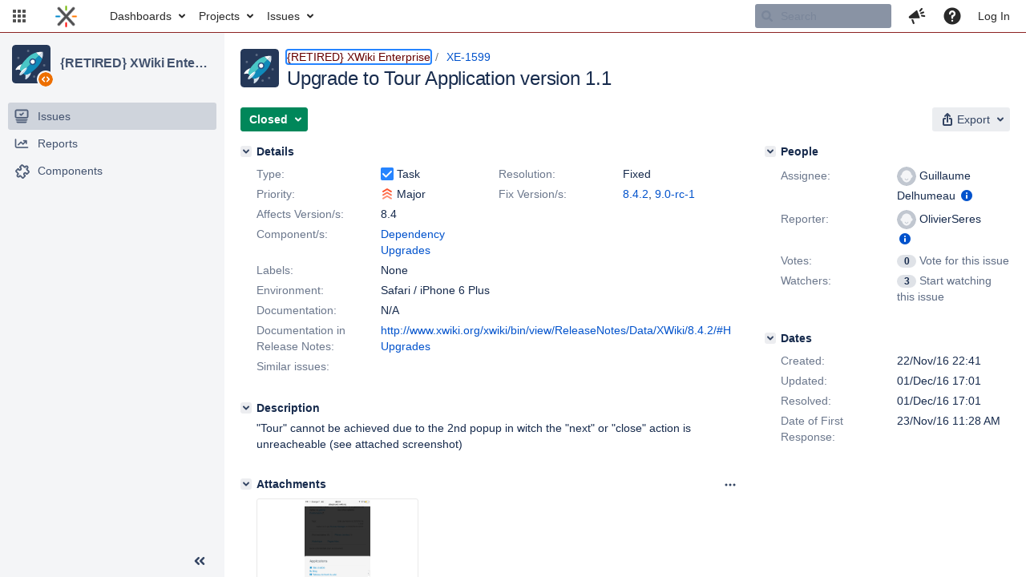

--- FILE ---
content_type: text/html;charset=UTF-8
request_url: https://jira.xwiki.org/browse/XE-1599?attachmentSortBy=fileName
body_size: 1257
content:


<title>[XE-1599] Upgrade to Tour Application version 1.1</title>


    












    <div class="tabwrap aui-tabs horizontal-tabs aui-tabs-disabled">
        

        <ul id="issue-tabs" class="tabs-menu">
                                
            <li class="menu-item "
                id="all-tabpanel"
                data-id="all-tabpanel"
                data-key="com.atlassian.jira.plugin.system.issuetabpanels:all-tabpanel"
                data-label="All"
                data-href="/browse/XE-1599?page=com.atlassian.jira.plugin.system.issuetabpanels:all-tabpanel"
            >
                                    <a id="all-tabpanel" href="/browse/XE-1599?page=com.atlassian.jira.plugin.system.issuetabpanels:all-tabpanel" class="ajax-activity-content">All</a>
                            </li>
                                
            <li class="menu-item  active-tab active "
                id="comment-tabpanel"
                data-id="comment-tabpanel"
                data-key="com.atlassian.jira.plugin.system.issuetabpanels:comment-tabpanel"
                data-label="Comments"
                data-href="/browse/XE-1599?page=com.atlassian.jira.plugin.system.issuetabpanels:comment-tabpanel"
            >
                                    <a tabindex="0">Comments</a>
                            </li>
                                
            <li class="menu-item "
                id="worklog-tabpanel"
                data-id="worklog-tabpanel"
                data-key="com.atlassian.jira.plugin.system.issuetabpanels:worklog-tabpanel"
                data-label="Work Log"
                data-href="/browse/XE-1599?page=com.atlassian.jira.plugin.system.issuetabpanels:worklog-tabpanel"
            >
                                    <a id="worklog-tabpanel" href="/browse/XE-1599?page=com.atlassian.jira.plugin.system.issuetabpanels:worklog-tabpanel" class="ajax-activity-content">Work Log</a>
                            </li>
                                
            <li class="menu-item "
                id="changehistory-tabpanel"
                data-id="changehistory-tabpanel"
                data-key="com.atlassian.jira.plugin.system.issuetabpanels:changehistory-tabpanel"
                data-label="History"
                data-href="/browse/XE-1599?page=com.atlassian.jira.plugin.system.issuetabpanels:changehistory-tabpanel"
            >
                                    <a id="changehistory-tabpanel" href="/browse/XE-1599?page=com.atlassian.jira.plugin.system.issuetabpanels:changehistory-tabpanel" class="ajax-activity-content">History</a>
                            </li>
                                
            <li class="menu-item "
                id="activity-stream-issue-tab"
                data-id="activity-stream-issue-tab"
                data-key="com.atlassian.streams.streams-jira-plugin:activity-stream-issue-tab"
                data-label="Activity"
                data-href="/browse/XE-1599?page=com.atlassian.streams.streams-jira-plugin:activity-stream-issue-tab"
            >
                                    <a id="activity-stream-issue-tab" href="/browse/XE-1599?page=com.atlassian.streams.streams-jira-plugin:activity-stream-issue-tab" class="ajax-activity-content">Activity</a>
                            </li>
                </ul>

                    <div class="sortwrap">
                                    <button id="sort-button" class="issue-activity-sort-link aui-button aui-button-compact aui-button-subtle ajax-activity-content" data-tab-sort data-ajax="/browse/XE-1599?actionOrder=asc" data-order="asc" title="Click to view oldest first">
                        <span class="activity-tab-sort-label">Newest first</span>
                        <span class="aui-icon activity-tab-sort-down"></span>
                    </button>
                            </div>
                        <div class="tabs-pane active-pane"></div>
    </div>
    <div class="issuePanelWrapper">
        <div class="issuePanelProgress"></div>
        <div class="issuePanelContainer" id="issue_actions_container">
                                                


<div id="comment-93483" class="issue-data-block activity-comment twixi-block  expanded">
    <div class="twixi-wrap verbose actionContainer">
        <div class="action-head">
            <button aria-label="Collapse comment" title="Collapse comment" class="twixi icon-default aui-icon aui-icon-small aui-iconfont-expanded"></button>
            <div class="action-details">        
    
    
    
                



    <a class="user-hover user-avatar" rel="gdelhumeau" id="commentauthor_93483_verbose" href="/secure/ViewProfile.jspa?name=gdelhumeau"><span class="aui-avatar aui-avatar-xsmall"><span class="aui-avatar-inner"><img src="https://jira.xwiki.org/secure/useravatar?size=xsmall&amp;avatarId=10222" loading="lazy" alt="gdelhumeau" /></span></span> Guillaume Delhumeau</a>
 added a comment  - <a href='/browse/XE-1599?focusedId=93483&page=com.atlassian.jira.plugin.system.issuetabpanels:comment-tabpanel#comment-93483' class='commentdate_93483_verbose subText comment-created-date-link'><span class='date user-tz' title='23/Nov/16 11:51'><time class='livestamp' datetime='2016-11-23T11:51:10+0100'>23/Nov/16 11:51</time></span></a>  </div>
        </div>
        <div class="action-body flooded"><p>It seems there is also a <tt>z-index</tt> problem .</p> </div>
        <div class="action-links action-comment-actions">
                                </div>
    </div>
    <div class="twixi-wrap concise actionContainer">
        <div class="action-head">
            <button aria-label="Expand comment" title="Expand comment" class="twixi icon-default aui-icon aui-icon-small aui-iconfont-collapsed"></button>
            <div class="action-details flooded">
                        
    
    
    
                



    <a class="user-hover user-avatar" rel="gdelhumeau" id="commentauthor_93483_concise" href="/secure/ViewProfile.jspa?name=gdelhumeau"><span class="aui-avatar aui-avatar-xsmall"><span class="aui-avatar-inner"><img src="https://jira.xwiki.org/secure/useravatar?size=xsmall&amp;avatarId=10222" loading="lazy" alt="gdelhumeau" /></span></span> Guillaume Delhumeau</a>
 added a comment  - <a href='/browse/XE-1599?focusedId=93483&page=com.atlassian.jira.plugin.system.issuetabpanels:comment-tabpanel#comment-93483' class='commentdate_93483_concise subText comment-created-date-link'><span class='date user-tz' title='23/Nov/16 11:51'><time class='livestamp' datetime='2016-11-23T11:51:10+0100'>23/Nov/16 11:51</time></span></a>                    It seems there is also a  z-index  problem .              </div>
        </div>
    </div>
</div>
                                     


<div id="comment-93480" class="issue-data-block activity-comment twixi-block  expanded">
    <div class="twixi-wrap verbose actionContainer">
        <div class="action-head">
            <button aria-label="Collapse comment" title="Collapse comment" class="twixi icon-default aui-icon aui-icon-small aui-iconfont-expanded"></button>
            <div class="action-details">        
    
    
                                            
    
                



    <a class="user-hover user-avatar" rel="vmassol" id="commentauthor_93480_verbose" href="/secure/ViewProfile.jspa?name=vmassol"><span class="aui-avatar aui-avatar-xsmall"><span class="aui-avatar-inner"><img src="https://jira.xwiki.org/secure/useravatar?size=xsmall&amp;avatarId=10222" loading="lazy" alt="vmassol" /></span></span> Vincent Massol</a>
 added a comment  - <a href='/browse/XE-1599?focusedId=93480&page=com.atlassian.jira.plugin.system.issuetabpanels:comment-tabpanel#comment-93480' class='commentdate_93480_verbose subText comment-created-date-link'><span class='date user-tz' title='23/Nov/16 11:28'><time class='livestamp' datetime='2016-11-23T11:28:59+0100'>23/Nov/16 11:28</time></span></a>   - <span class="subText update-info" title="Vincent Massol - 23/Nov/16 11:54">edited</span> </div>
        </div>
        <div class="action-body flooded"><p>We need to fix the issue in <a href="https://jira.xwiki.org/browse/TOUR-51" title="Disable Tour on small devices" class="issue-link" data-issue-key="TOUR-51"><del>TOUR-51</del></a> and then upgrade XE to use that version (normally 1.1).</p> </div>
        <div class="action-links action-comment-actions">
                                </div>
    </div>
    <div class="twixi-wrap concise actionContainer">
        <div class="action-head">
            <button aria-label="Expand comment" title="Expand comment" class="twixi icon-default aui-icon aui-icon-small aui-iconfont-collapsed"></button>
            <div class="action-details flooded">
                        
    
    
                                            
    
                



    <a class="user-hover user-avatar" rel="vmassol" id="commentauthor_93480_concise" href="/secure/ViewProfile.jspa?name=vmassol"><span class="aui-avatar aui-avatar-xsmall"><span class="aui-avatar-inner"><img src="https://jira.xwiki.org/secure/useravatar?size=xsmall&amp;avatarId=10222" loading="lazy" alt="vmassol" /></span></span> Vincent Massol</a>
 added a comment  - <a href='/browse/XE-1599?focusedId=93480&page=com.atlassian.jira.plugin.system.issuetabpanels:comment-tabpanel#comment-93480' class='commentdate_93480_concise subText comment-created-date-link'><span class='date user-tz' title='23/Nov/16 11:28'><time class='livestamp' datetime='2016-11-23T11:28:59+0100'>23/Nov/16 11:28</time></span></a>   - <span class="subText update-info" title="Vincent Massol - 23/Nov/16 11:54">edited</span>                   We need to fix the issue in   TOUR-51   and then upgrade XE to use that version (normally 1.1).              </div>
        </div>
    </div>
</div>
                                     </div>
    </div>
